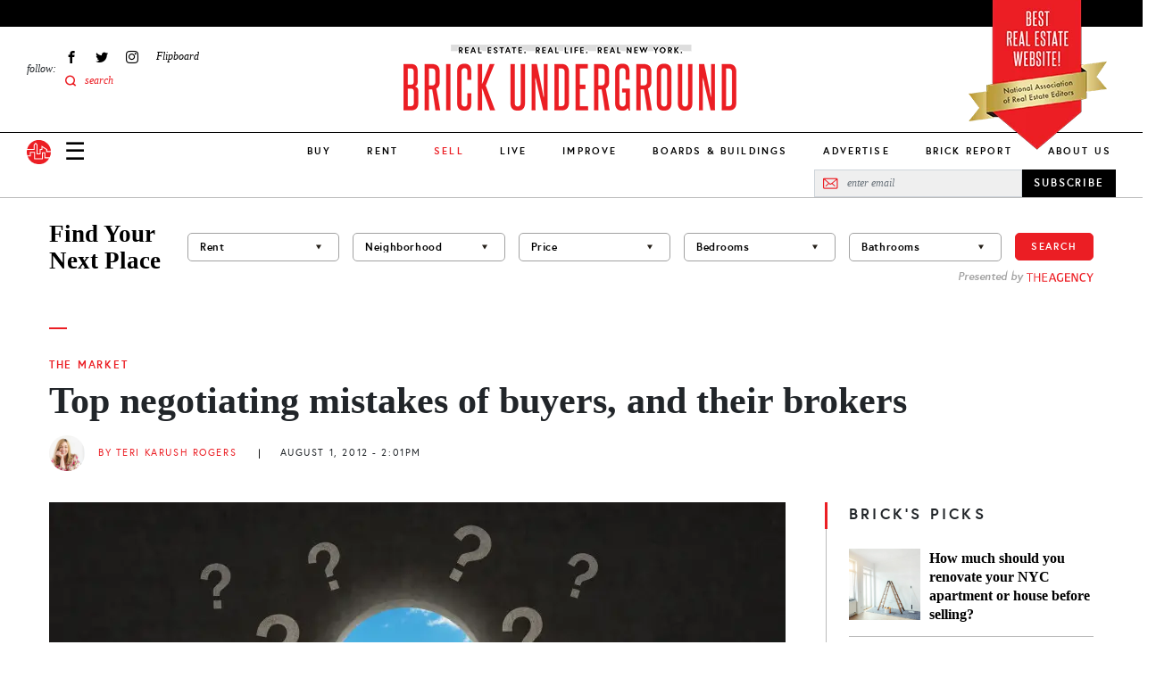

--- FILE ---
content_type: application/javascript; charset=utf-8
request_url: https://fundingchoicesmessages.google.com/f/AGSKWxUIY7PR0znJrarv_S1VdRyhl3RyYg1tlxkbcfreWkMA7z6pjuMsLU---DwHvIXbyhLUCr3zCCAMOhSePGlnY8yf9glesgbU1meRC3fJuncYGhUuVay4Hwi2ka5iuVnFpBnJD2hc-_nAFBWzNrXyVrT3Da2EeioaaeJJbATTkhNzw10-6oxNCd_xhXy9/_-ad-home./valueclick-ad._adgebraAds_/dnsads./ads-250.
body_size: -1285
content:
window['0522974d-484f-427d-9639-ca434da7786c'] = true;